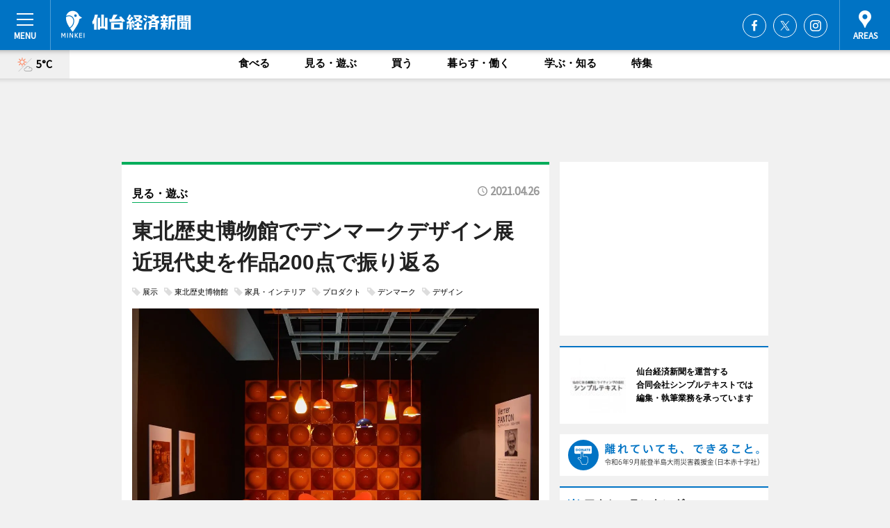

--- FILE ---
content_type: text/html; charset=utf-8
request_url: https://sendai.keizai.biz/headline/3258/
body_size: 80052
content:
<!DOCTYPE HTML>
<html>
<head>
<meta http-equiv="Content-Type" content="text/html; charset=utf-8">
<meta name="viewport" content="width=device-width,initial-scale=1,minimum-scale=1,maximum-scale=1,user-scalable=no">
<title>東北歴史博物館でデンマークデザイン展　近現代史を作品200点で振り返る - 仙台経済新聞</title>

<meta name="keywords" content="仙台,情報,経済,新聞,マーケティング">
<meta name="description" content="デンマークの近代から現代までのデザイン史を作品でたどる特別展「デンマーク・デザイン」が4月23日、東北歴史博物館（多賀城市、TEL 022-368-0106）で始まった。">
<meta property="fb:app_id" content="147839305389635">
<meta property="fb:admins" content="100001334499453">
<meta property="og:site_name" content="仙台経済新聞">
<meta property="og:locale" content="ja_JP">
<meta property="og:type" content="article">
<meta name="twitter:card" content="summary_large_image">
<meta name="twitter:site" content="@minkei">
<meta property="og:title" content="東北歴史博物館でデンマークデザイン展　近現代史を作品200点で振り返る">
<meta name="twitter:title" content="東北歴史博物館でデンマークデザイン展　近現代史を作品200点で振り返る">
<link rel="canonical" href="https://sendai.keizai.biz/headline/3258/">
<meta property="og:url" content="https://sendai.keizai.biz/headline/3258/">
<meta name="twitter:url" content="https://sendai.keizai.biz/headline/3258/">
<meta property="og:description" content="デンマークの近代から現代までのデザイン史を作品でたどる特別展「デンマーク・デザイン」が4月23日、東北歴史博物館（多賀城市、TEL 022-368-0106）で始まった。">
<meta name="twitter:description" content="デンマークの近代から現代までのデザイン史を作品でたどる特別展「デンマーク・デザイン」が4月23日、東北歴史博物館（多賀城市、TEL 022-368-0106）で始まった。">
<meta property="og:image" content="https://images.keizai.biz/sendai_keizai/headline/1619433952_photo.jpg">
<meta name="twitter:image" content="https://images.keizai.biz/sendai_keizai/headline/1619433952_photo.jpg">
<link href="https://images.keizai.biz/favicon.ico" rel="shortcut icon">
<link href="https://ex.keizai.biz/common.8.3.0/css.1.0.6/common.min.css?1768685342" rel="stylesheet" type="text/css">
<link href="https://ex.keizai.biz/common.8.3.0/css.1.0.6/single.min.css?1768685342" rel="stylesheet" type="text/css">
<link href="https://sendai.keizai.biz/css/style.css" rel="stylesheet" type="text/css">
<link href="https://ex.keizai.biz/common.8.3.0/css.1.0.6/all.min.css" rel="stylesheet" type="text/css">
<link href="https://fonts.googleapis.com/css?family=Source+Sans+Pro" rel="stylesheet">
<link href="https://cdn.jsdelivr.net/npm/yakuhanjp@3.0.0/dist/css/yakuhanjp.min.css" rel=”preload” as="stylesheet" type="text/css">
<link href="https://ex.keizai.biz/common.8.3.0/css.1.0.6/print.min.css" media="print" rel="stylesheet" type="text/css">
<script>
var microadCompass = microadCompass || {};
microadCompass.queue = microadCompass.queue || [];
</script>
<script charset="UTF-8" src="//j.microad.net/js/compass.js" onload="new microadCompass.AdInitializer().initialize();" async></script>
<script type="text/javascript">
var PWT={};
var pbjs = pbjs || {};
pbjs.que = pbjs.que || [];
var googletag = googletag || {};
googletag.cmd = googletag.cmd || [];
var gptRan = false;
PWT.jsLoaded = function(){
    if(!location.hostname.match(/proxypy.org|printwhatyoulike.com/)){
        loadGPT();
    }
};
var loadGPT = function(){
    if (!gptRan) {
        gptRan = true;
        var gads = document.createElement('script');
        var useSSL = 'https:' == document.location.protocol;
        gads.src = (useSSL ? 'https:' : 'http:') + '//securepubads.g.doubleclick.net/tag/js/gpt.js';
        gads.async = true;
        var node = document.getElementsByTagName('script')[0];
        node.parentNode.insertBefore(gads, node);
        var pbjsEl = document.createElement("script");
        pbjsEl.type = "text/javascript";
        pbjsEl.src = "https://anymind360.com/js/2131/ats.js";
        var pbjsTargetEl = document.getElementsByTagName("head")[0];
        pbjsTargetEl.insertBefore(pbjsEl, pbjsTargetEl.firstChild);
    }
};
setTimeout(loadGPT, 500);
</script>
<script type="text/javascript">
(function() {
var purl = window.location.href;
var url = '//ads.pubmatic.com/AdServer/js/pwt/157255/3019';
var profileVersionId = '';
if(purl.indexOf('pwtv=')>0){
    var regexp = /pwtv=(.*?)(&|$)/g;
    var matches = regexp.exec(purl);
    if(matches.length >= 2 && matches[1].length > 0){
    profileVersionId = '/'+matches[1];
    }
}
var wtads = document.createElement('script');
wtads.async = true;
wtads.type = 'text/javascript';
wtads.src = url+profileVersionId+'/pwt.js';
var node = document.getElementsByTagName('script')[0];
node.parentNode.insertBefore(wtads, node);
})();
</script>
<script>
window.gamProcessed = false;
window.gamFailSafeTimeout = 5e3;
window.reqGam = function () {
    if (!window.gamProcessed) {
        window.gamProcessed = true;
        googletag.cmd.push(function () {
            googletag.pubads().refresh();
        });
    }
};
setTimeout(function () {
    window.reqGam();
}, window.gamFailSafeTimeout);
var googletag = googletag || {};
googletag.cmd = googletag.cmd || [];
googletag.cmd.push(function(){
let issp = false;
let hbSlots = new Array();
let amznSlots = new Array();
const ua = window.navigator.userAgent.toLowerCase();
if (ua.indexOf('iphone') > 0 || ua.indexOf('ipod') > 0 || ua.indexOf('android') > 0 && ua.indexOf('mobile') > 0) {
    issp = true;
}
if (issp === true) {
    amznSlots.push(googletag.defineSlot('/159334285/sp_sendai_header_1st', [[320, 100], [320, 50]], 'div-gpt-ad-1576055139196-0').addService(googletag.pubads()));
    hbSlots.push(googletag.defineSlot('/159334285/sp_sendai_list_1st', [[336, 280], [300, 250], [320, 100], [320, 50], [200, 200], 'fluid'], 'div-gpt-ad-1580717788210-0').addService(googletag.pubads()));
    hbSlots.push(googletag.defineSlot('/159334285/sp_sendai_inarticle', ['fluid', [300, 250], [336, 280], [320, 180], [1, 1]], 'div-gpt-ad-1576055195029-0').addService(googletag.pubads()));
    hbSlots.push(googletag.defineSlot('/159334285/sp_sendai_footer_1st', ['fluid', [300, 250], [336, 280], [320, 100], [320, 50], [200, 200]], 'div-gpt-ad-1576055033248-0').addService(googletag.pubads()));
    hbSlots.push(googletag.defineSlot('/159334285/sp_sendai_footer_2nd', [[300, 250], 'fluid', [336, 280], [320, 180], [320, 100], [320, 50], [200, 200]], 'div-gpt-ad-1576037774006-0').addService(googletag.pubads()));
    hbSlots.push(googletag.defineSlot('/159334285/sp_sendai_footer_3rd', [[300, 250], [336, 280], [320, 100], [320, 50], [200, 200], 'fluid'], 'div-gpt-ad-1576055085577-0').addService(googletag.pubads()));
    hbSlots.push(googletag.defineSlot('/159334285/sp_sendai_overlay', [320, 50], 'div-gpt-ad-1584427815478-0').addService(googletag.pubads()));
    hbSlots.push(googletag.defineSlot('/159334285/sp_sendai_infeed_1st', ['fluid', [320, 100], [300, 100]], 'div-gpt-ad-1580370696425-0').addService(googletag.pubads()));
    hbSlots.push(googletag.defineSlot('/159334285/sp_sendai_infeed_2st', [[300, 100], 'fluid', [320, 100]], 'div-gpt-ad-1580370846543-0').addService(googletag.pubads()));
    hbSlots.push(googletag.defineSlot('/159334285/sp_sendai_infeed_3rd', [[300, 100], 'fluid', [320, 100]], 'div-gpt-ad-1580370937978-0').addService(googletag.pubads()));
} else {
    amznSlots.push(googletag.defineSlot('/159334285/pc_sendai_header_1st', [[728, 90], [750, 100], [970, 90]], 'div-gpt-ad-1576054393576-0').addService(googletag.pubads()));
    amznSlots.push(googletag.defineSlot('/159334285/pc_sendai_right_1st', ['fluid', [300, 250]], 'div-gpt-ad-1576054711791-0').addService(googletag.pubads()));
    hbSlots.push(googletag.defineSlot('/159334285/pc_sendai_right_2nd', ['fluid', [300, 250], [200, 200]], 'div-gpt-ad-1576054772252-0').addService(googletag.pubads()));
    hbSlots.push(googletag.defineSlot('/159334285/pc_sendai_inarticle', ['fluid', [300, 250], [336, 280]], 'div-gpt-ad-1576054895453-0').addService(googletag.pubads()));
    hbSlots.push(googletag.defineSlot('/159334285/pc_sendai_right_3rd', [[300, 250], 'fluid', [300, 600], [160, 600], [200, 200]], 'div-gpt-ad-1576054833870-0').addService(googletag.pubads()));
    amznSlots.push(googletag.defineSlot('/159334285/pc_sendai_left_1st', ['fluid', [300, 250]], 'div-gpt-ad-1576037145616-0'). addService(googletag.pubads()));
    hbSlots.push(googletag.defineSlot('/159334285/pc_sendai_infeed_1st', ['fluid'], 'div-gpt-ad-1580370696425-0').addService(googletag.pubads()));
    hbSlots.push(googletag.defineSlot('/159334285/pc_sendai_infeed_2st', ['fluid'], 'div-gpt-ad-1580370846543-0').addService(googletag.pubads()));
    hbSlots.push(googletag.defineSlot('/159334285/pc_sendai_infeed_3rd', ['fluid'], 'div-gpt-ad-1580370937978-0').addService(googletag.pubads()));
}

const interstitialSlot = googletag.defineOutOfPageSlot('/159334285/sendai_interstitial', googletag.enums.OutOfPageFormat.INTERSTITIAL);
if (interstitialSlot) amznSlots.push(interstitialSlot.addService(googletag.pubads()));
if (!googletag.pubads().isInitialLoadDisabled()) {
    googletag.pubads().disableInitialLoad();
}
googletag.pubads().enableSingleRequest();
googletag.pubads().collapseEmptyDivs();
googletag.enableServices();
googletag.pubads().refresh(amznSlots);
googletag.pubads().addEventListener('slotRequested', function(event) {
var elemId = event.slot.getSlotElementId();
for (var i = 0; i < hbSlots.length; i++) {
    if (hbSlots[i].getSlotElementId() == elemId) {
        window.gamProcessed = true;
    }
}
});
});
</script>
<script async src="//pagead2.googlesyndication.com/pagead/js/adsbygoogle.js"></script>
<script src="https://cdn.gmossp-sp.jp/ads/receiver.js"></script>
<script async src="https://contributor.google.com/scripts/53ce498761bf2b8e/loader.js"></script><script>(function(){'use strict';var g=function(a){var b=0;return function(){return b<a.length?{done:!1,value:a[b++]}:{done:!0}}},l=this||self,aa=/^[\w+/_-]+[=]{0,2}$/,m=null,p=function(){},q=function(a){var b=typeof a;if("object"==b)if(a){if(a instanceof Array)return"array";if(a instanceof Object)return b;var c=Object.prototype.toString.call(a);if("[object Window]"==c)return"object";if("[object Array]"==c||"number"==typeof a.length&&"undefined"!=typeof a.splice&&"undefined"!=typeof a.propertyIsEnumerable&&!a.propertyIsEnumerable("splice"))return"array";
if("[object Function]"==c||"undefined"!=typeof a.call&&"undefined"!=typeof a.propertyIsEnumerable&&!a.propertyIsEnumerable("call"))return"function"}else return"null";else if("function"==b&&"undefined"==typeof a.call)return"object";return b},r=Date.now||function(){return+new Date},t=function(a,b){function c(){}c.prototype=b.prototype;a.prototype=new c;a.prototype.constructor=a};var ba=function(a,b){Object.defineProperty(l,a,{configurable:!1,get:function(){return b},set:p})};var x=function(a,b){this.b=a===v&&b||"";this.a=w},w={},v={};var ca=function(a,b){a.src=b instanceof x&&b.constructor===x&&b.a===w?b.b:"type_error:TrustedResourceUrl";if(null===m)b:{b=l.document;if((b=b.querySelector&&b.querySelector("script[nonce]"))&&(b=b.nonce||b.getAttribute("nonce"))&&aa.test(b)){m=b;break b}m=""}b=m;b&&a.setAttribute("nonce",b)};var y=function(){return Math.floor(2147483648*Math.random()).toString(36)+Math.abs(Math.floor(2147483648*Math.random())^r()).toString(36)};var z=function(a,b){b=String(b);"application/xhtml+xml"===a.contentType&&(b=b.toLowerCase());return a.createElement(b)},A=function(a){this.a=a||l.document||document};A.prototype.appendChild=function(a,b){a.appendChild(b)};var B=function(a,b,c,d,e,f){try{var k=a.a,h=z(a.a,"SCRIPT");h.async=!0;ca(h,b);k.head.appendChild(h);h.addEventListener("load",function(){e();d&&k.head.removeChild(h)});h.addEventListener("error",function(){0<c?B(a,b,c-1,d,e,f):(d&&k.head.removeChild(h),f())})}catch(n){f()}};var da=l.atob("aHR0cHM6Ly93d3cuZ3N0YXRpYy5jb20vaW1hZ2VzL2ljb25zL21hdGVyaWFsL3N5c3RlbS8xeC93YXJuaW5nX2FtYmVyXzI0ZHAucG5n"),ea=l.atob("WW91IGFyZSBzZWVpbmcgdGhpcyBtZXNzYWdlIGJlY2F1c2UgYWQgb3Igc2NyaXB0IGJsb2NraW5nIHNvZnR3YXJlIGlzIGludGVyZmVyaW5nIHdpdGggdGhpcyBwYWdlLg=="),fa=l.atob("RGlzYWJsZSBhbnkgYWQgb3Igc2NyaXB0IGJsb2NraW5nIHNvZnR3YXJlLCB0aGVuIHJlbG9hZCB0aGlzIHBhZ2Uu"),ha=function(a,b,c){this.b=a;this.f=new A(this.b);this.a=null;this.c=[];this.g=!1;this.i=b;this.h=c},E=function(a){if(a.b.body&&!a.g){var b=
function(){C(a);l.setTimeout(function(){return D(a,3)},50)};B(a.f,a.i,2,!0,function(){l[a.h]||b()},b);a.g=!0}},C=function(a){for(var b=F(1,5),c=0;c<b;c++){var d=G(a);a.b.body.appendChild(d);a.c.push(d)}b=G(a);b.style.bottom="0";b.style.left="0";b.style.position="fixed";b.style.width=F(100,110).toString()+"%";b.style.zIndex=F(2147483544,2147483644).toString();b.style["background-color"]=H(249,259,242,252,219,229);b.style["box-shadow"]="0 0 12px #888";b.style.color=H(0,10,0,10,0,10);b.style.display=
"flex";b.style["justify-content"]="center";b.style["font-family"]="Roboto, Arial";c=G(a);c.style.width=F(80,85).toString()+"%";c.style.maxWidth=F(750,775).toString()+"px";c.style.margin="24px";c.style.display="flex";c.style["align-items"]="flex-start";c.style["justify-content"]="center";d=z(a.f.a,"IMG");d.className=y();d.src=da;d.style.height="24px";d.style.width="24px";d.style["padding-right"]="16px";var e=G(a),f=G(a);f.style["font-weight"]="bold";f.textContent=ea;var k=G(a);k.textContent=fa;I(a,
e,f);I(a,e,k);I(a,c,d);I(a,c,e);I(a,b,c);a.a=b;a.b.body.appendChild(a.a);b=F(1,5);for(c=0;c<b;c++)d=G(a),a.b.body.appendChild(d),a.c.push(d)},I=function(a,b,c){for(var d=F(1,5),e=0;e<d;e++){var f=G(a);b.appendChild(f)}b.appendChild(c);c=F(1,5);for(d=0;d<c;d++)e=G(a),b.appendChild(e)},F=function(a,b){return Math.floor(a+Math.random()*(b-a))},H=function(a,b,c,d,e,f){return"rgb("+F(Math.max(a,0),Math.min(b,255)).toString()+","+F(Math.max(c,0),Math.min(d,255)).toString()+","+F(Math.max(e,0),Math.min(f,
255)).toString()+")"},G=function(a){a=z(a.f.a,"DIV");a.className=y();return a},D=function(a,b){0>=b||null!=a.a&&0!=a.a.offsetHeight&&0!=a.a.offsetWidth||(ia(a),C(a),l.setTimeout(function(){return D(a,b-1)},50))},ia=function(a){var b=a.c;var c="undefined"!=typeof Symbol&&Symbol.iterator&&b[Symbol.iterator];b=c?c.call(b):{next:g(b)};for(c=b.next();!c.done;c=b.next())(c=c.value)&&c.parentNode&&c.parentNode.removeChild(c);a.c=[];(b=a.a)&&b.parentNode&&b.parentNode.removeChild(b);a.a=null};var ka=function(a,b,c,d,e){var f=ja(c),k=function(n){n.appendChild(f);l.setTimeout(function(){f?(0!==f.offsetHeight&&0!==f.offsetWidth?b():a(),f.parentNode&&f.parentNode.removeChild(f)):a()},d)},h=function(n){document.body?k(document.body):0<n?l.setTimeout(function(){h(n-1)},e):b()};h(3)},ja=function(a){var b=document.createElement("div");b.className=a;b.style.width="1px";b.style.height="1px";b.style.position="absolute";b.style.left="-10000px";b.style.top="-10000px";b.style.zIndex="-10000";return b};var J={},K=null;var L=function(){},M="function"==typeof Uint8Array,N=function(a,b){a.b=null;b||(b=[]);a.j=void 0;a.f=-1;a.a=b;a:{if(b=a.a.length){--b;var c=a.a[b];if(!(null===c||"object"!=typeof c||"array"==q(c)||M&&c instanceof Uint8Array)){a.g=b-a.f;a.c=c;break a}}a.g=Number.MAX_VALUE}a.i={}},O=[],P=function(a,b){if(b<a.g){b+=a.f;var c=a.a[b];return c===O?a.a[b]=[]:c}if(a.c)return c=a.c[b],c===O?a.c[b]=[]:c},Q=function(a,b,c){if(b<a.g)a.a[b+a.f]=c;else{var d=a.g+a.f;a.a[d]||(a.c=a.a[d]={});a.c[b]=c}return a},S=
function(a,b){var c=R;a.b||(a.b={});if(!a.b[b]){var d=P(a,b);d&&(a.b[b]=new c(d))}return a.b[b]};
L.prototype.h=M?function(){var a=Uint8Array.prototype.toJSON;Uint8Array.prototype.toJSON=function(){var b;void 0===b&&(b=0);if(!K){K={};for(var c="ABCDEFGHIJKLMNOPQRSTUVWXYZabcdefghijklmnopqrstuvwxyz0123456789".split(""),d=["+/=","+/","-_=","-_.","-_"],e=0;5>e;e++){var f=c.concat(d[e].split(""));J[e]=f;for(var k=0;k<f.length;k++){var h=f[k];void 0===K[h]&&(K[h]=k)}}}b=J[b];c=[];for(d=0;d<this.length;d+=3){var n=this[d],u=(e=d+1<this.length)?this[d+1]:0;h=(f=d+2<this.length)?this[d+2]:0;k=n>>2;n=(n&
3)<<4|u>>4;u=(u&15)<<2|h>>6;h&=63;f||(h=64,e||(u=64));c.push(b[k],b[n],b[u]||"",b[h]||"")}return c.join("")};try{return JSON.stringify(this.a&&this.a,T)}finally{Uint8Array.prototype.toJSON=a}}:function(){return JSON.stringify(this.a&&this.a,T)};var T=function(a,b){return"number"!=typeof b||!isNaN(b)&&Infinity!==b&&-Infinity!==b?b:String(b)};L.prototype.toString=function(){return this.a.toString()};var R=function(a){N(this,a)};t(R,L);var U=function(a){N(this,a)};t(U,L);var la=function(a,b){this.c=new A(a);var c=S(b,5);c=new x(v,P(c,4)||"");this.b=new ha(a,c,P(b,4));this.a=b},ma=function(a,b,c,d){b=new R(b?JSON.parse(b):null);b=new x(v,P(b,4)||"");B(a.c,b,3,!1,c,function(){ka(function(){E(a.b);d(!1)},function(){d(!0)},P(a.a,2),P(a.a,3),P(a.a,1))})};var na=function(a,b){V(a,"internal_api_load_with_sb",function(c,d,e){ma(b,c,d,e)});V(a,"internal_api_sb",function(){E(b.b)})},V=function(a,b,c){a=l.btoa(a+b);ba(a,c)},W=function(a,b,c){for(var d=[],e=2;e<arguments.length;++e)d[e-2]=arguments[e];e=l.btoa(a+b);e=l[e];if("function"==q(e))e.apply(null,d);else throw Error("API not exported.");};var X=function(a){N(this,a)};t(X,L);var Y=function(a){var b=this.h=l.document;var c=new U;var d=P(a,3);c=Q(c,1,d);d=P(a,12);c=Q(c,2,d);d=P(a,5);c=Q(c,3,d);d=P(a,10);c=Q(c,4,d);d=S(a,11);c.b||(c.b={});var e=d?d.a:d;c.b[5]=d;c=Q(c,5,e);this.g=new la(b,c);this.a=P(a,1);this.f=S(a,2);this.c=!1;this.b=a};Y.prototype.start=function(){try{oa(),na(this.a,this.g),l.googlefc=l.googlefc||{},"callbackQueue"in l.googlefc||(l.googlefc.callbackQueue=[]),pa(this)}catch(a){W(this.a,"internal_api_sb")}};
var oa=function(){var a=function(){if(!l.frames.googlefcPresent)if(document.body){var b=document.createElement("iframe");b.style.display="none";b.style.width="0px";b.style.height="0px";b.style.border="none";b.style.zIndex="-1000";b.style.left="-1000px";b.style.top="-1000px";b.name="googlefcPresent";document.body.appendChild(b)}else l.setTimeout(a,5)};a()},pa=function(a){var b=r();W(a.a,"internal_api_load_with_sb",a.f.h(),function(){var c;var d=a.a,e=l[l.btoa(d+"cached_js")];if(e){e=l.atob(e);e=parseInt(e,
10);d=l.btoa(d+"cached_js").split(".");var f=l;d[0]in f||"undefined"==typeof f.execScript||f.execScript("var "+d[0]);for(;d.length&&(c=d.shift());)d.length?f[c]&&f[c]!==Object.prototype[c]?f=f[c]:f=f[c]={}:f[c]=null;c=Math.abs(b-e);c=1728E5>c?0:c}else c=-1;0!=c&&(W(a.a,"internal_api_sb"),Z(a,P(a.b,9)))},function(c){c?Z(a,P(a.b,7)):Z(a,P(a.b,8))})},Z=function(a,b){a.c||(a.c=!0,a=new l.XMLHttpRequest,a.open("GET",b,!0),a.send())};(function(a,b){l[a]=function(c){for(var d=[],e=0;e<arguments.length;++e)d[e-0]=arguments[e];l[a]=p;b.apply(null,d)}})("__475an521in8a__",function(a){"function"==typeof l.atob&&(a=l.atob(a),a=new X(a?JSON.parse(a):null),(new Y(a)).start())});}).call(this);
window.__475an521in8a__("[base64]/[base64]/[base64]");</script>
<script type="text/javascript">
window._taboola = window._taboola || [];
_taboola.push({article:'auto'});
! function(e, f, u, i) {
if (!document.getElementById(i)) {
e.async = 1;
e.src = u;
e.id = i;
f.parentNode.insertBefore(e, f);
}
}(document.createElement('script'),
document.getElementsByTagName('script')[0],
'//cdn.taboola.com/libtrc/minkeijapan-network/loader.js',
'tb_loader_script');
if (window.performance && typeof window.performance.mark == 'function')
{window.performance.mark('tbl_ic');}
</script>
</head>
<body>

<div id="wrap">
<div id="header">
<div class="inner">
<div id="menuBtn"><span></span></div>
<h1 class="logo"><a href="https://sendai.keizai.biz/">仙台経済新聞</a></h1>
<div id="areasBtn"><span></span></div>
<ul class="sns">
<li class="fb"><a href="https://www.facebook.com/senkei.biz" target="_blank">Facebook</a></li><li class="tw"><a href="https://twitter.com/senkei" target="_blank">Twitter</a></li><li class="itg"><a href="https://www.instagram.com/sendaikeizai" target="_blank">Instagram</a></li></ul>
</div>
</div>
<div id="gNavi">
<div id="weather"><a href="https://sendai.keizai.biz/weather/"><img src="https://images.keizai.biz/img/weather/111.svg" alt=""><span>5°C</span></a></div>
<div class="link">
<ul>
<li><a href="https://sendai.keizai.biz/gourmet/archives/1/">食べる</a></li>
<li><a href="https://sendai.keizai.biz/play/archives/1/">見る・遊ぶ</a></li>
<li><a href="https://sendai.keizai.biz/shopping/archives/1/">買う</a></li>
<li><a href="https://sendai.keizai.biz/life/archives/1/">暮らす・働く</a></li>
<li><a href="https://sendai.keizai.biz/study/archives/1/">学ぶ・知る</a></li>
<li><a href="https://sendai.keizai.biz/special/archives/1/">特集</a></li>
</ul>
</div>
</div>
<div id="topBnr">
<script>
const spw = 430;
const hbnr = document.createElement('div');
const cbnr = document.createElement('div');
if (screen.width <= spw) {
    hbnr.classList.add("bnrW320");
    cbnr.setAttribute('id', 'div-gpt-ad-1576055139196-0');
} else {
    hbnr.classList.add("bnrWPC");
    cbnr.setAttribute('id', 'div-gpt-ad-1576054393576-0');
}
hbnr.appendChild(cbnr);
document.currentScript.parentNode.appendChild(hbnr);
if (screen.width <= spw) {
    googletag.cmd.push(function() { googletag.display('div-gpt-ad-1576055139196-0'); });
} else {
    googletag.cmd.push(function() { googletag.display('div-gpt-ad-1576054393576-0'); });
}
</script>
</div>

<div id="container">
<div class="contents" id="topBox">
<div class="box play">
<div class="ttl">
<span class="play"><a href="https://sendai.keizai.biz/play/archives/1/">見る・遊ぶ</a></span>
<time>2021.04.26</time>
<h1>東北歴史博物館でデンマークデザイン展　近現代史を作品200点で振り返る</h1>
</div>
<ul class="tagList">
<li><a href="https://sendai.keizai.biz/tag.php?name=展示&amp;from=1">展示</a></li>
<li><a href="https://sendai.keizai.biz/tag.php?name=東北歴史博物館&amp;from=1">東北歴史博物館</a></li>
<li><a href="https://sendai.keizai.biz/tag.php?name=家具・インテリア&amp;from=1">家具・インテリア</a></li>
<li><a href="https://sendai.keizai.biz/tag.php?name=プロダクト&amp;from=1">プロダクト</a></li>
<li><a href="https://sendai.keizai.biz/tag.php?name=デンマーク&amp;from=1">デンマーク</a></li>
<li><a href="https://sendai.keizai.biz/tag.php?name=デザイン&amp;from=1">デザイン</a></li>
</ul>
<div class="main">
<div id="mainImage">
<img src="https://images.keizai.biz/sendai_keizai/headline/1619433952_photo.jpg" alt="ヴェアナ・パントンの椅子「ハートコーンチェア」や「パントンチェア」、ペンダントランプ「フラワーポット」の展示コーナー">
</div>
<h2>ヴェアナ・パントンの椅子「ハートコーンチェア」や「パントンチェア」、ペンダントランプ「フラワーポット」の展示コーナー</h2>
</div>
<div class="gallery">
<ul>
<li>
<a href="https://sendai.keizai.biz/photoflash/5280/"><img src="https://images.keizai.biz/sendai_keizai/photonews/1619433820.jpg" alt=""></a>
</li>
<li>
<a href="https://sendai.keizai.biz/photoflash/5279/"><img src="https://images.keizai.biz/sendai_keizai/photonews/1619433724.jpg" alt=""></a>
</li>
<li>
<a href="https://sendai.keizai.biz/photoflash/5278/"><img src="https://images.keizai.biz/sendai_keizai/photonews/1619433704.jpg" alt=""></a>
</li>
<li>
<a href="https://sendai.keizai.biz/photoflash/5277/"><img src="https://images.keizai.biz/sendai_keizai/photonews/1619433469.jpg" alt=""></a>
</li>
<li>
<a href="https://sendai.keizai.biz/photoflash/5276/"><img src="https://images.keizai.biz/sendai_keizai/photonews/1619433404.jpg" alt=""></a>
</li>
<li>
<a href="https://sendai.keizai.biz/photoflash/5275/"><img src="https://images.keizai.biz/sendai_keizai/photonews/1619433365.jpg" alt=""></a>
</li>
</ul>
</div>
<script>var _puri = "https://sendai.keizai.biz/headline/3258/";</script>
<div class="snsArea">
<ul>
<li class="fb"><a href="https://www.facebook.com/share.php?u=https://sendai.keizai.biz/headline/3258/" class="popup" target="_blank"></a><span id="fb_count"><p id="fb_count_num">40</p></span></li>
<li class="tw"><a href="https://twitter.com/intent/tweet?url=https://sendai.keizai.biz/headline/3258/&text=東北歴史博物館でデンマークデザイン展　近現代史を作品200点で振り返る" class="popup" target="_blank"></a></li>
<li class="line"><a href="https://line.me/R/msg/text/?%E6%9D%B1%E5%8C%97%E6%AD%B4%E5%8F%B2%E5%8D%9A%E7%89%A9%E9%A4%A8%E3%81%A7%E3%83%87%E3%83%B3%E3%83%9E%E3%83%BC%E3%82%AF%E3%83%87%E3%82%B6%E3%82%A4%E3%83%B3%E5%B1%95%E3%80%80%E8%BF%91%E7%8F%BE%E4%BB%A3%E5%8F%B2%E3%82%92%E4%BD%9C%E5%93%81200%E7%82%B9%E3%81%A7%E6%8C%AF%E3%82%8A%E8%BF%94%E3%82%8B%0d%0ahttps%3A%2F%2Fsendai.keizai.biz%2Fheadline%2F3258%2F" class="popup" target="_blank"></a></li>
<li class="htn"><a href="http://b.hatena.ne.jp/entry/https://sendai.keizai.biz/headline/3258/" target="_blank"></a><span id="htn_count">&nbsp;</span></li>
</ul>
</div>
<div class="txt">
<div class="img">
<p>　デンマークの近代から現代までのデザイン史を作品でたどる特別展「デンマーク・デザイン」が4月23日、東北歴史博物館（多賀城市、TEL <a href="tel:0223680106">022-368-0106</a>）で始まった。</p>
<p><a href="https://sendai.keizai.biz/photoflash/5275/" class="photo">座り心地を体験できる「Try these chairs！」コーナー</a></p>
<div class="bnr">
<script>
const _bnr = document.createElement('div');
if (screen.width <= spw) {
  _bnr.setAttribute('id', 'div-gpt-ad-1576055195029-0');
} else {
  _bnr.setAttribute('id', 'div-gpt-ad-1576054895453-0');
}
document.currentScript.parentNode.appendChild(_bnr);
if (screen.width <= spw) {
  googletag.cmd.push(function() { googletag.display('div-gpt-ad-1576055195029-0'); });
} else {
  googletag.cmd.push(function() { googletag.display('div-gpt-ad-1576054895453-0'); });
}
</script>
<span>［広告］</span></div>
<p>　デンマーク近代デザインの黄金期とされるミッドセンチュリーを中心に現代に至るまでのデザインの歴史をたどるとともに、世界中で世代を超えて愛され続けるデンマークデザインの魅力をさまざまな角度から紹介する。デンマークデザインの神髄とそれを生み出す独自の土壌、文化や社会にも着目。デンマーク・デザイン博物館の協力とアドバイスを受けて構成した。</p>
<p>　会場内は4章で展開。現在も生産されるロイヤルコペンハーゲンの最初期シリーズをはじめ、デンマークが誇る陶磁器ブランドの作品を紹介する第1章「国際的評価を得た最初のデンマーク・デザイン」、デンマーク近代デザインの幕開けを飾った椅子や照明器具などのデザインを紹介する第2章「古典主義から機能主義へ」、椅子やテーブルなどの家具をはじめ、デンマークデザインの巨匠らが手掛けた作品を紹介する第3章「オーガニック・モダニズム：デンマーク・デザインの国際化」、現代のデンマーク・デザインを紹介する第4章「ポストモダニズムと現代のデンマーク・デザイン」。</p>
<p>　ロイヤルコペンハーゲンの陶磁器「ブルーフルテッド」、ヴェアナ・パントンの椅子「ハートコーンチェア」、アルネ・ヤコブセンの肘掛け椅子「エッグチェア」、フィン・ユールのソファモデル137「ジャパンソファ」、ヤコブ・イェンセンのレコードプレーヤー「ベオグラム4000」、ポール・ヘニングセンのペンダントランプ「PH アーティチョーク」、キビースィの自転車「PEK」など、デンマークデザインを代表する家具や照明、陶磁器、玩具など、約200点の作品を展示する。</p>
<p>　同展担当者は「一番の見どころは第3章。デンマークデザインの黄金期に活躍したデザイナーの代表的な作品はもちろん、暮らしの中でどのように使われているかをリビングルームやダイニングルームという形で再現している。デンマークデザインの家具は、古いものや新しいものをどう組み合わせてもなじみ、調和が取れるのが特徴」と話す。「デンマークの人たちは家でヒュッゲな（居心地のいい）空間を作って、暮らしを豊かにしている。今回の展示では照明をたくさん使い、実際の空間を再現しているので、デンマークの人たちがどんなふうに快適に過ごしているかを見て楽しんでいただければ」と呼び掛ける。</p>
<p>　開館時間は9時30分～17時（発券は16時30分まで）。月曜休館（5月3日は開館し、6日休館）。観覧料は、一般＝1,200円、65歳以上＝1,100円、小中高生＝600円。6月27日まで。</p>
</div>
</div>
<ul class="btnList article">
<li class="send"><a href="https://sendai.keizai.biz/mapnews/3258/">地図を見る</a></li>
</ul>
</div>
<div class="box">
<ul class="thumb related">
<li>
<a href="https://sendai.keizai.biz/photoflash/5276/">
<div class="img"><img src="https://images.keizai.biz/sendai_keizai/photonews/1619433404.jpg" alt=""></div>
<div class="relbox">
<h3>ロイヤルコペンハーゲンの最初期シリーズ「ブルーフルテッド」</h3>
<small>関連画像</small>
</div>
</a>
</li>
<li>
<a href="https://sendai.keizai.biz/photoflash/5277/">
<div class="img"><img src="https://images.keizai.biz/sendai_keizai/photonews/1619433469.jpg" alt=""></div>
<div class="relbox">
<h3>アルネ・ヤコブセンの肘掛け椅子「エッグチェア」など</h3>
<small>関連画像</small>
</div>
</a>
</li>
</ul>
<ul class="thumb related nb">
<li>
<a href="https://sendai.keizai.biz/photoflash/5278/">
<div class="img"><img src="https://images.keizai.biz/sendai_keizai/photonews/1619433704.jpg" alt=""></div>
<div class="relbox">
<h3>暮らしの中でどのように使われているか再現した第3章の展示</h3>
<small>関連画像</small>
</div>
</a>
</li>
<li>
<a href="https://sendai.keizai.biz/photoflash/5279/">
<div class="img"><img src="https://images.keizai.biz/sendai_keizai/photonews/1619433724.jpg" alt=""></div>
<div class="relbox">
<h3>キビースィの自転車「PEK」</h3>
<small>関連画像</small>
</div>
</a>
</li>
</ul>
<ul class="thumb related nb">
<li>
<a href="https://sendai.keizai.biz/photoflash/5280/">
<div class="img"><img src="https://images.keizai.biz/sendai_keizai/photonews/1619433820.jpg" alt=""></div>
<div class="relbox">
<h3>物販コーナー</h3>
<small>関連画像</small>
</div>
</a>
</li>
<li class="link"><div class="sdbox"><a href="https://www.thm.pref.miyagi.jp/" target="_blank" class="win">東北歴史博物館</a></div></li>
</ul>
<ul class="snsList">
<li>
<a href="https://twitter.com/share" class="twitter-share-button popup" data-url="https://sendai.keizai.biz/headline/3258/" data-text="東北歴史博物館でデンマークデザイン展　近現代史を作品200点で振り返る" data-lang="ja"></a><script>!function(d,s,id){var js,fjs=d.getElementsByTagName(s)[0],p='https';if(!d.getElementById(id)){js=d.createElement(s);js.id=id;js.src=p+'://platform.twitter.com/widgets.js';fjs.parentNode.insertBefore(js,fjs);}}(document, 'script', 'twitter-wjs');</script>
</li>
<li>
<div id="fb-root"></div>
<script async defer crossorigin="anonymous" src="https://connect.facebook.net/ja_JP/sdk.js#xfbml=1&version=v9.0&appId=147839305389635&autoLogAppEvents=1" nonce="mlP5kZZA"></script>
<div class="fb-share-button" data-href="https://sendai.keizai.biz/headline/3258/" data-layout="button_count" data-size="small"><a target="_blank" href="https://www.facebook.com/sharer/sharer.php?u=https%3A%2F%2Fsendai.keizai.biz%2Fheadline%2F3258%2F&amp;src=sdkpreparse" class="fb-xfbml-parse-ignore">シェア</a></div>
</li>
<li>
<div class="line-it-button" data-lang="ja" data-type="share-a" data-url="https://sendai.keizai.biz/headline/3258/" style="display: none;"></div>
<script src="https://d.line-scdn.net/r/web/social-plugin/js/thirdparty/loader.min.js" async="async" defer="defer"></script>
</li>
<li>
<a href="http://b.hatena.ne.jp/entry/" class="hatena-bookmark-button" data-hatena-bookmark-layout="basic-label-counter" data-hatena-bookmark-lang="ja" data-hatena-bookmark-height="20" title="はてなブックマークに追加"><img src="https://b.st-hatena.com/images/entry-button/button-only@2x.png" alt="はてなブックマークに追加" width="20" height="20" style="border: none;" /></a><script type="text/javascript" src="https://b.st-hatena.com/js/bookmark_button.js" charset="utf-8" async="async"></script>
</li>
</ul>
<div class="pager">
<ul>
<li class="prev"><a href="https://sendai.keizai.biz/headline/3257/"><span>前の記事</span></a></li><li class="next"><a href="https://sendai.keizai.biz/headline/3259/"><span>次の記事</span></a></li></ul>
</div>
</div>
</div>
<div class="box" style="text-align: center;">
<div id="middleBnr" class="box bnr">
<script>
if (screen.width <= spw) {
    const _cMiddleBnr = document.createElement('div');
    _cMiddleBnr.setAttribute('id', 'div-gpt-ad-1580717788210-0');
    document.currentScript.parentNode.appendChild(_cMiddleBnr);
    googletag.cmd.push(function() { googletag.display('div-gpt-ad-1580717788210-0'); });
}
</script>

</div>
</div>
<div id="info">
<div id="category">

<div class="box latestnews">
<div class="ttl"><h2>最新ニュース</h2></div>
<div class="thumbA">
<a href="https://sendai.keizai.biz/headline/4337/">
<div class="img">
<img src="https://images.keizai.biz/sendai_keizai/headline/1768485692_photo.jpg" alt="">
</div>
<span>食べる</span>
<h3>東北産食材使った商品、ローソンで販売　宮城の牛・鶏・豚使う3種丼など</h3>
<p>宮城をはじめ東北のご当地食材を使った商品の販売が1月13日、東北6県のローソン1176店舗で始まった。</p>
</a>
</div>
<ul class="thumbC">
<li>
<a href="https://sendai.keizai.biz/headline/4336/">
<div class="img">
<img src="https://images.keizai.biz/sendai_keizai/thumbnail/1768399631_mini.jpg" alt="">
</div>
<div class="block">
<span>見る・遊ぶ</span><h3>仙台駅前でアニメ「ブルーロック」展　原画や場面カット、等身大立像展示</h3>
</div>
</a>
</li>
<li>
<a href="https://sendai.keizai.biz/headline/4335/">
<div class="img">
<img src="https://images.keizai.biz/sendai_keizai/thumbnail/1768310131_mini.jpg" alt="">
</div>
<div class="block">
<span>見る・遊ぶ</span><h3>仙台パルコでロバート秋山竜次さん「クリエイターズ・ファイル」10周年展覧会</h3>
</div>
</a>
</li>
<li>
<a href="https://sendai.keizai.biz/headline/4334/">
<div class="img">
<img src="https://images.keizai.biz/sendai_keizai/thumbnail/1768054391_mini.jpg" alt="">
</div>
<div class="block">
<span>見る・遊ぶ</span><h3>「ARABAKI」出演者第2弾発表　SHISHAMO、ゴスペラーズ、ハンバートら20組</h3>
</div>
</a>
</li>
<li>
<a href="https://sendai.keizai.biz/headline/4333/">
<div class="img">
<img src="https://images.keizai.biz/sendai_keizai/thumbnail/1767967135_mini.jpg" alt="">
</div>
<div class="block">
<span>買う</span><h3>宮城観光PRキャラ「むすび丸」×「ぼのぼの」コラボ商品販売　作品の周年機に</h3>
</div>
</a>
</li>
<li>
<a href="https://sendai.keizai.biz/headline/4332/">
<div class="img">
<img src="https://images.keizai.biz/sendai_keizai/thumbnail/1767879121_mini.jpg" alt="">
</div>
<div class="block">
<span>見る・遊ぶ</span><h3>仙台駅東口で写真家・吉田瑛摩さん個展　自ら調教した馬の美しさ捉えた17点</h3>
</div>
</a>
</li>
<li id="_ads">
<div id='div-gpt-ad-1580370696425-0'>
<script>
googletag.cmd.push(function() { googletag.display('div-gpt-ad-1580370696425-0'); });
</script>
</div>
</li>

</ul>
<div class="more"><a href="https://sendai.keizai.biz/headline/archives/1/"><span>もっと見る</span></a></div>
</div>
<div class="box">
<div id="taboola-below-article-thumbnails"></div>
<script type="text/javascript">
window._taboola = window._taboola || [];
_taboola.push({
mode: 'thumbnails-a',
container: 'taboola-below-article-thumbnails',
placement: 'Below Article Thumbnails',
target_type: 'mix'
});
</script>
</div>
<div class="box gourmet">
<div class="ttl"><h2>食べる</h2></div>
<div class="thumbA">
<a href="https://sendai.keizai.biz/headline/4337/">
<div class="img"><img class="lazy" src="https://images.keizai.biz/img/extras/noimage.png" data-src="https://images.keizai.biz/sendai_keizai/headline/1768485692_photo.jpg" alt=""></div>
<span>食べる</span>
<h3>東北産食材使った商品、ローソンで販売　宮城の牛・鶏・豚使う3種丼など</h3>
<p>宮城をはじめ東北のご当地食材を使った商品の販売が1月13日、東北6県のローソン1176店舗で始まった。</p>
</a>
</div>
<ul class="thumbC">
<li>
<a href="https://sendai.keizai.biz/headline/4331/">
<div class="img"><img class="lazy" src="https://images.keizai.biz/img/extras/noimage.png" data-src="https://images.keizai.biz/sendai_keizai/headline/1767795600.jpg" alt=""></div>
<div class="block">
<span>食べる</span>
<h3>藤崎一番町館でビアホール営業　120分食べ飲み放題、選べる東北鍋コースも</h3>
</div>
</a>
</li>
<li>
<a href="https://sendai.keizai.biz/headline/4329/">
<div class="img"><img class="lazy" src="https://images.keizai.biz/img/extras/noimage.png" data-src="https://images.keizai.biz/sendai_keizai/headline/1767622390.jpg" alt=""></div>
<div class="block">
<span>食べる</span>
<h3>ニシキヤキッチンが受験生応援「とんとん拍子カレー」販売　豚バラ肉ごろり</h3>
</div>
</a>
</li>
<li>
<a href="https://sendai.keizai.biz/headline/4328/">
<div class="img"><img class="lazy" src="https://images.keizai.biz/img/extras/noimage.png" data-src="https://images.keizai.biz/sendai_keizai/headline/1767451914.jpg" alt=""></div>
<div class="block">
<span>食べる</span>
<h3>クラフトビールバー「アンバーロンド」移転　ブリトーを新たな看板メニューに</h3>
</div>
</a>
</li>
<li id="_ads15">
<div id='div-gpt-ad-1580370846543-0'>
<script>
googletag.cmd.push(function() { googletag.display('div-gpt-ad-1580370846543-0'); });
</script>
</div>
</li>

</ul>
<div class="more"><a href="https://sendai.keizai.biz/gourmet/archives/1/"><span>もっと見る</span></a></div>
</div>
<script>
if (screen.width <= spw) {
    const _bnr = document.createElement('div');
    const _cbnr = document.createElement('div');
    _bnr.classList.add('box', 'oauth', 'sp');
    _cbnr.setAttribute('id', 'div-gpt-ad-1580370696425-0');
    _bnr.appendChild(_cbnr);
    document.currentScript.parentNode.appendChild(_bnr);
    googletag.cmd.push(function() { googletag.display('div-gpt-ad-1580370696425-0'); });
}
</script>
<div class="box play">
<div class="ttl"><h2>見る・遊ぶ</h2></div>
<div class="thumbA">
<a href="https://sendai.keizai.biz/headline/4336/">
<div class="img"><img class="lazy" src="https://images.keizai.biz/img/extras/noimage.png" data-src="https://images.keizai.biz/sendai_keizai/headline/1768399631_photo.jpg" alt=""></div>
<span>見る・遊ぶ</span>
<h3>仙台駅前でアニメ「ブルーロック」展　原画や場面カット、等身大立像展示</h3>
<p>展覧会「『ブルーロック展 EGOIST EXHIBITION the animation』－ExtraTime－」が1月11日、仙台駅前の商業施設「イービーンズ」（仙台市青葉区中央4）9階・杜（もり）のイベントホールで始まった。</p>
</a>
</div>
<ul class="thumbC">
<li>
<a href="https://sendai.keizai.biz/headline/4335/">
<div class="img"><img class="lazy" src="https://images.keizai.biz/img/extras/noimage.png" data-src="https://images.keizai.biz/sendai_keizai/headline/1768310131.jpg" alt=""></div>
<div class="block">
<span>見る・遊ぶ</span>
<h3>仙台パルコでロバート秋山竜次さん「クリエイターズ・ファイル」10周年展覧会</h3>
</div>
</a>
</li>
<li>
<a href="https://sendai.keizai.biz/headline/4334/">
<div class="img"><img class="lazy" src="https://images.keizai.biz/img/extras/noimage.png" data-src="https://images.keizai.biz/sendai_keizai/headline/1768054391.jpg" alt=""></div>
<div class="block">
<span>見る・遊ぶ</span>
<h3>「ARABAKI」出演者第2弾発表　SHISHAMO、ゴスペラーズ、ハンバートら20組</h3>
</div>
</a>
</li>
<li>
<a href="https://sendai.keizai.biz/headline/4332/">
<div class="img"><img class="lazy" src="https://images.keizai.biz/img/extras/noimage.png" data-src="https://images.keizai.biz/sendai_keizai/headline/1767879121.jpg" alt=""></div>
<div class="block">
<span>見る・遊ぶ</span>
<h3>仙台駅東口で写真家・吉田瑛摩さん個展　自ら調教した馬の美しさ捉えた17点</h3>
</div>
</a>
</li>
<li id="_ads25">
<div id='div-gpt-ad-1580370937978-0'>
<script>
googletag.cmd.push(function() { googletag.display('div-gpt-ad-1580370937978-0'); });
</script>
</div>
</li>

</ul>
<div class="more"><a href="https://sendai.keizai.biz/play/archives/1/"><span>もっと見る</span></a></div>
</div>
<script>
if (screen.width <= spw) {
    const _bnr = document.createElement('div');
    const _cbnr = document.createElement('div');
    _bnr.classList.add('rb', 'sp');
    _cbnr.setAttribute('id', 'div-gpt-ad-1576037774006-0');
    _bnr.appendChild(_cbnr);
    document.currentScript.parentNode.appendChild(_bnr);
    googletag.cmd.push(function() { googletag.display('div-gpt-ad-1576037774006-0'); });
}
</script>
<div class="box shopping">
<div class="ttl"><h2>買う</h2></div>
<div class="thumbA">
<a href="https://sendai.keizai.biz/headline/4333/">
<div class="img"><img class="lazy" src="https://images.keizai.biz/img/extras/noimage.png" data-src="https://images.keizai.biz/sendai_keizai/headline/1767967135_photo.jpg" alt=""></div>
<span>買う</span>
<h3>宮城観光PRキャラ「むすび丸」×「ぼのぼの」コラボ商品販売　作品の周年機に</h3>
<p>宮城県観光連盟が1月5日、仙台在住の漫画家・いがらしみきおさんの人気作品「ぼのぼの」と仙台・宮城観光PRキャラクター「むすび丸」のコラボ商品の販売を始めた。</p>
</a>
</div>
<ul class="thumbC">
<li>
<a href="https://sendai.keizai.biz/headline/4330/">
<div class="img"><img class="lazy" src="https://images.keizai.biz/img/extras/noimage.png" data-src="https://images.keizai.biz/sendai_keizai/headline/1767710424.jpg" alt=""></div>
<div class="block">
<span>買う</span>
<h3>仙台の文具店が万年筆インク「幸運の青いだるまさん」　正月の縁起物イメージ</h3>
</div>
</a>
</li>
<li>
<a href="https://sendai.keizai.biz/headline/4326/">
<div class="img"><img class="lazy" src="https://images.keizai.biz/img/extras/noimage.png" data-src="https://images.keizai.biz/sendai_keizai/headline/1766759576.jpg" alt=""></div>
<div class="block">
<span>買う</span>
<h3>新春恒例「仙台初売り」　商店街でおもてなし、フェラーリや各種体験の福袋も</h3>
</div>
</a>
</li>
<li>
<a href="https://sendai.keizai.biz/headline/4320/">
<div class="img"><img class="lazy" src="https://images.keizai.biz/img/extras/noimage.png" data-src="https://images.keizai.biz/sendai_keizai/headline/1766069226.jpg" alt=""></div>
<div class="block">
<span>買う</span>
<h3>8月閉店「パスタハウス トライアングル」の人気メニューがレトルト商品化</h3>
</div>
</a>
</li>
<li>
<a href="https://sendai.keizai.biz/headline/4312/">
<div class="img"><img class="lazy" src="https://images.keizai.biz/img/extras/noimage.png" data-src="https://images.keizai.biz/sendai_keizai/headline/1765199487.jpg" alt=""></div>
<div class="block">
<span>買う</span>
<h3>錦町公園で「仙台クリスマスマーケット」　ページェントに合わせ40店が出店</h3>
</div>
</a>
</li>

</ul>
<div class="more"><a href="https://sendai.keizai.biz/shopping/archives/1/"><span>もっと見る</span></a></div>
</div>
<script>
if (screen.width <= spw) {
    const _bnr = document.createElement('div');
    const _cbnr = document.createElement('div');
    _bnr.classList.add('rb', 'sp', 'thd');
    _cbnr.setAttribute('id', 'div-gpt-ad-1576055085577-0');
    _bnr.appendChild(_cbnr);
    document.currentScript.parentNode.appendChild(_bnr);
    googletag.cmd.push(function() { googletag.display('div-gpt-ad-1576055085577-0'); });
}
</script>
<div class="box study hdSP">
<div class="ttl"><h2>学ぶ・知る</h2></div>
<div class="thumbA">
<a href="https://sendai.keizai.biz/headline/4321/">
<div class="img"><img class="lazy" src="https://images.keizai.biz/img/extras/noimage.png" data-src="https://images.keizai.biz/sendai_keizai/headline/1766149430_photo.jpg" alt=""></div>
<span>学ぶ・知る</span>
<h3>「ハイウェイめし甲子園」宮城代表に長者原SAの「長者めし」　3種の丼を一度に</h3>
<p>NEXCO東日本（東京都千代田区）とネクスコ東日本エリアトラクト（東京都港区）が主催するグルメコンテスト「ハイウェイめし甲子園」の宮城代表が12月18日に発表され、長者原サービスエリア（上り）の「長者めし」が選ばれた。</p>
</a>
</div>
<ul class="thumbC">
<li>
<a href="https://sendai.keizai.biz/headline/4317/">
<div class="img"><img class="lazy" src="https://images.keizai.biz/img/extras/noimage.png" data-src="https://images.keizai.biz/sendai_keizai/headline/1765800274.jpg" alt=""></div>
<div class="block">
<span>学ぶ・知る</span>
<h3>せんだいメディアテークに県内文化施設のコンテンツ集結　体験型企画も</h3>
</div>
</a>
</li>
<li>
<a href="https://sendai.keizai.biz/headline/4316/">
<div class="img"><img class="lazy" src="https://images.keizai.biz/img/extras/noimage.png" data-src="https://images.keizai.biz/sendai_keizai/headline/1765547388.jpg" alt=""></div>
<div class="block">
<span>学ぶ・知る</span>
<h3>仙経年間PV1位は「道の駅」イベント　ARABAKI、ラーメンフェスタが続く</h3>
</div>
</a>
</li>
<li>
<a href="https://sendai.keizai.biz/headline/4304/">
<div class="img"><img class="lazy" src="https://images.keizai.biz/img/extras/noimage.png" data-src="https://images.keizai.biz/sendai_keizai/headline/1763789873.jpg" alt=""></div>
<div class="block">
<span>学ぶ・知る</span>
<h3>新東北みやげコンテスト、最優秀賞に「はらこめしのかけら」　あられで再現</h3>
</div>
</a>
</li>
<li>
<a href="https://sendai.keizai.biz/headline/4300/">
<div class="img"><img class="lazy" src="https://images.keizai.biz/img/extras/noimage.png" data-src="https://images.keizai.biz/sendai_keizai/headline/1763388268.jpg" alt=""></div>
<div class="block">
<span>学ぶ・知る</span>
<h3>松島水族館閉館から10年　仙台うみの杜水族館で思い出を未来へつなぐ企画展</h3>
</div>
</a>
</li>

</ul>
<div class="more"><a href="https://sendai.keizai.biz/study/archives/1/"><span>もっと見る</span></a></div>
</div>
<div class="box life hdSP">
<div class="ttl"><h2>暮らす・働く</h2></div>
<div class="thumbA">
<a href="https://sendai.keizai.biz/headline/4286/">
<div class="img"><img class="lazy" src="https://images.keizai.biz/img/extras/noimage.png" data-src="https://images.keizai.biz/sendai_keizai/headline/1761655337_photo.jpg" alt=""></div>
<span>暮らす・働く</span>
<h3>フジドリームエアラインズが仙台－福岡就航　1日2往復、JALとコードシェア</h3>
<p>フジドリームエアラインズ（静岡市）が10月26日、仙台空港と福岡空港を結ぶ定期便の運航を始めた。</p>
</a>
</div>
<ul class="thumbC">
<li>
<a href="https://sendai.keizai.biz/headline/4273/">
<div class="img"><img class="lazy" src="https://images.keizai.biz/img/extras/noimage.png" data-src="https://images.keizai.biz/sendai_keizai/headline/1759932724.jpg" alt=""></div>
<div class="block">
<span>暮らす・働く</span>
<h3>「イオンモール仙台上杉」開業　住民向けソフトオープンに7日間で15万人</h3>
</div>
</a>
</li>
<li>
<a href="https://sendai.keizai.biz/headline/4268/">
<div class="img"><img class="lazy" src="https://images.keizai.biz/img/extras/noimage.png" data-src="https://images.keizai.biz/sendai_keizai/headline/1759327571.jpg" alt=""></div>
<div class="block">
<span>暮らす・働く</span>
<h3>仙台市交通局が子連れ利用促進の実証実験　大人1人につき小学生2人無料に</h3>
</div>
</a>
</li>
<li>
<a href="https://sendai.keizai.biz/headline/4267/">
<div class="img"><img class="lazy" src="https://images.keizai.biz/img/extras/noimage.png" data-src="https://images.keizai.biz/sendai_keizai/headline/1759243213.jpg" alt=""></div>
<div class="block">
<span>暮らす・働く</span>
<h3>「イオンモール仙台上杉」開業へ　「ちょい飲み」など日常的な利用想定</h3>
</div>
</a>
</li>
<li>
<a href="https://sendai.keizai.biz/headline/4258/">
<div class="img"><img class="lazy" src="https://images.keizai.biz/img/extras/noimage.png" data-src="https://images.keizai.biz/sendai_keizai/headline/1757937170.jpg" alt=""></div>
<div class="block">
<span>暮らす・働く</span>
<h3>山元の廃校舎にクラフトビール醸造所「ファロブルーイング」　年内出荷目指す</h3>
</div>
</a>
</li>
</ul>
<div class="more"><a href="https://sendai.keizai.biz/life/archives/1/"><span>もっと見る</span></a></div>
</div>
</div>
<div id="sideCategory">
<div class="side">
<div class="box news">
<div class="ttl"><h3>みん経トピックス</h3></div>
<ul>
<li><a href="http://honjo.keizai.biz/headline/951/"><h4>トライアル上里店に出張カキ小屋「牡蠣奉行」　殻付きカキや海鮮食材など</h4><small>本庄経済新聞</small></a></li>
<li><a href="http://sapporo.keizai.biz/headline/4944/"><h4>札幌・藻岩に中古車の「ガリバー」　4WDやSUVなど230台展示</h4><small>札幌経済新聞</small></a></li>
<li><a href="http://koto.keizai.biz/headline/820/"><h4>東京ビッグサイトでハンドメードフェス　クリエーター3000人が展示販売</h4><small>江東経済新聞</small></a></li>
<li><a href="http://ginza.keizai.biz/headline/4465/"><h4>ギンザシックス「ミスターチーズケーキ」が冬限定メニュー</h4><small>銀座経済新聞</small></a></li>
<li><a href="http://chichibu.keizai.biz/headline/984/"><h4>秩父のカレー店で能登の出張すし　休止中のすし店を交流と音楽で応援</h4><small>秩父経済新聞</small></a></li>
</ul>
</div>
<div class="box news release_list">
<div class="ttl"><h3>プレスリリース</h3></div>
<ul>
<li>
<a href="https://sendai.keizai.biz/release/521303/">
<h3>JENESYSプログラムにおいて、インドネシア若手外交官・行政官（政治・文化・海洋交流分野）の招へいプログラムを実施します。</h3>
</a>
</li>
<li>
<a href="https://sendai.keizai.biz/release/521327/">
<h3>【無料映像配信】新高２・３生対象「東大・京大/旧帝大/早慶大テストチャレンジ-2026spring-」を開催！</h3>
</a>
</li>
<li>
<a href="https://sendai.keizai.biz/release/521214/">
<h3>【JAF宮城】「石巻防災・震災伝承のつどい」にJAFブースを出展！</h3>
</a>
</li>
</ul>
<div class="more"><a href="https://sendai.keizai.biz/release/archives/1/"><span>もっと見る</span></a></div>
</div>

<script>
if (screen.width > spw) {
    const _middleBnr = document.createElement('div');
    const _cMiddleBnr = document.createElement('div');
    _middleBnr.classList.add('box', 'rec');
    _cMiddleBnr.setAttribute('id', 'div-gpt-ad-1576037145616-0');
    _middleBnr.appendChild(_cMiddleBnr);
    document.currentScript.parentNode.appendChild(_middleBnr);
    googletag.cmd.push(function() { googletag.display('div-gpt-ad-1576037145616-0'); });
}
</script>
<script async src="https://yads.c.yimg.jp/js/yads-async.js"></script>
<div class="box yads">
<div id="yad"></div>
<script>
window.YJ_YADS = window.YJ_YADS || { tasks: [] };
if (screen.width <= 750) {
    _yads_ad_ds = '46046_265960';
} else {
    _yads_ad_ds = '12295_268899';
}
window.YJ_YADS.tasks.push({
    yads_ad_ds : _yads_ad_ds,
    yads_parent_element : 'yad'
});
</script>
</div>
</div>
</div>
</div>
<div id="side">
<div class="side top">

<script>
const _recBnr = document.createElement('div');
if (screen.width > spw) {
    const _recCbnr = document.createElement('div');
    _recBnr.setAttribute('id', 'recBanner');
    _recBnr.classList.add('box');
    _recBnr.style.marginTop = '0';
    _recBnr.style.height = '250px';
    _recCbnr.style.height = '250px';
    _recCbnr.setAttribute('id', 'div-gpt-ad-1576054711791-0');
    _recBnr.appendChild(_recCbnr);
    document.currentScript.parentNode.appendChild(_recBnr);
    googletag.cmd.push(function() { googletag.display('div-gpt-ad-1576054711791-0'); });
} else {
    _recBnr.style.marginTop = '-15px';
    document.currentScript.parentNode.appendChild(_recBnr);
}
</script>


<div class="box thumb company">
<ul>
<li>
<a href="https://sendai.keizai.biz/contact/contact.html" target="_blank"><div class="img"><img src="https://sendai.keizai.biz/img/banners/1527147091.jpg" width="80" height="80" alt="">
</div>
<div class="sdbox">
<h4>仙台経済新聞を運営する<br />
合同会社シンプルテキストでは<br />
編集・執筆業務を承っています</h4>
</div>
</a>
</li>
</ul>
</div>



<div class="box partner">
<a href="https://www.jrc.or.jp/contribute/help/20240925/" target="_blank"><img src="https://images.keizai.biz/img/banners/202409_noto_banner.png" width="300" height="55" alt="離れていても、できること。">
</a>
</div>

<div class="box thumb rank">
<div class="ttl"><h3>アクセスランキング</h3></div>
<ul>
<li class="gourmet">
<a href="https://sendai.keizai.biz/headline/4337/">
<div class="img"><img src="https://images.keizai.biz/sendai_keizai/headline/1768485692.jpg" alt=""></div>
<div class="sdbox">
<h4>東北産食材使った商品、ローソンで販売　宮城の牛・鶏・豚使う3種丼など</h4>
</div>
</a>
</li>
<li class="play">
<a href="https://sendai.keizai.biz/headline/4335/">
<div class="img"><img src="https://images.keizai.biz/sendai_keizai/headline/1768310131.jpg" alt=""></div>
<div class="sdbox">
<h4>仙台パルコでロバート秋山竜次さん「クリエイターズ・ファイル」10周年展覧会</h4>
</div>
</a>
</li>
<li class="play">
<a href="https://sendai.keizai.biz/headline/4336/">
<div class="img"><img src="https://images.keizai.biz/sendai_keizai/headline/1768399631.jpg" alt=""></div>
<div class="sdbox">
<h4>仙台駅前でアニメ「ブルーロック」展　原画や場面カット、等身大立像展示</h4>
</div>
</a>
</li>
<li class="gourmet">
<a href="https://sendai.keizai.biz/headline/3188/">
<div class="img"><img src="https://images.keizai.biz/sendai_keizai/headline/1610110421.jpg" alt=""></div>
<div class="sdbox">
<h4>仙台パルコ2屋上に復興支援カキ小屋　石巻産殻付き1キロ初回注文100円で</h4>
</div>
</a>
</li>
<li class="gourmet">
<a href="https://sendai.keizai.biz/headline/3172/">
<div class="img"><img src="https://images.keizai.biz/sendai_keizai/headline/1607697126.jpg" alt=""></div>
<div class="sdbox">
<h4>仙台駅で「にこにこベリー」販売　荒浜に来春開業の観光農園で初収穫</h4>
</div>
</a>
</li>
</ul>
<div class="more"><a href="https://sendai.keizai.biz/access/"><span>もっと見る</span></a></div>
</div>
<script>
if (screen.width <= spw) {
    const _bnr = document.createElement('div');
    const _cbnr = document.createElement('div');
    _bnr.classList.add('box', 'oauth', 'sp');
    _cbnr.setAttribute('id', 'div-gpt-ad-1576055033248-0');
    _bnr.appendChild(_cbnr);
    document.currentScript.parentNode.appendChild(_bnr);
    googletag.cmd.push(function() { googletag.display('div-gpt-ad-1576055033248-0'); });
}
</script>
<div class="box thumb photo">
<div class="ttl"><h3>フォトフラッシュ</h3></div>
<div class="thumbPhoto">
<a href="https://sendai.keizai.biz/photoflash/9757/">
<div class="img"><img src="https://images.keizai.biz/sendai_keizai/photonews/1768486026_b.jpg" alt=""></div>
<div class="txt"><p>岩手県商品「ミルクシチューデニッシュ（岩泉牛乳入りシチューフィリング使用）」</p></div>
</a>
</div>
<ul>
<li>
<a href="https://sendai.keizai.biz/photoflash/9756/">
<div class="img"><img src="https://images.keizai.biz/sendai_keizai/photonews/1768486006.jpg" alt=""></div>
<div class="sdbox">
<h4>青森県商品「牛乳仕込みの白いコッペパン（ミルククリーム＆ホイップ）」</h4>
</div>
</a>
</li>
<li>
<a href="https://sendai.keizai.biz/photoflash/9755/">
<div class="img"><img src="https://images.keizai.biz/sendai_keizai/photonews/1768485934.jpg" alt=""></div>
<div class="sdbox">
<h4>秋田県商品「3種のグリルチキンサンド（秋田味噌使用）」</h4>
</div>
</a>
</li>
<li>
<a href="https://sendai.keizai.biz/photoflash/9754/">
<div class="img"><img src="https://images.keizai.biz/sendai_keizai/photonews/1768485899.jpg" alt=""></div>
<div class="sdbox">
<h4>福島県商品「会津らぁ麺うえんで監修 塩らぁ麺」</h4>
</div>
</a>
</li>
<li>
<a href="https://sendai.keizai.biz/photoflash/9753/">
<div class="img"><img src="https://images.keizai.biz/sendai_keizai/photonews/1768485863.jpg" alt=""></div>
<div class="sdbox">
<h4>山形県商品「おやつカルパスコーンペッパー」</h4>
</div>
</a>
</li>
</ul>
<div class="more"><a href="https://sendai.keizai.biz/photoflash/archives/1/"><span>もっと見る</span></a></div>
</div>
<script>
if (screen.width > spw) {
    const _bnr = document.createElement('div');
    const _cbnr = document.createElement('div');
    _bnr.classList.add('box', 'oauth');
    _cbnr.setAttribute('id', 'div-gpt-ad-1576054772252-0');
    _bnr.appendChild(_cbnr);
    document.currentScript.parentNode.appendChild(_bnr);
    googletag.cmd.push(function() { googletag.display('div-gpt-ad-1576054772252-0'); });
}
</script>
<div class="box thumb world">
<div class="ttl"><h3>ワールドフォトニュース</h3></div>
<div class="thumbPhoto">
<a href="https://sendai.keizai.biz/gpnews/1670463/">
<div class="img"><img src="https://images.keizai.biz/img/gp/m0089014466.jpg" alt=""></div>
<div class="txt"><p>初日は大きな混乱なし</p></div>
</a>
</div>
<ul>
<li>
<a href="https://sendai.keizai.biz/gpnews/1670437/">
<div class="img"><img src="https://images.keizai.biz/img/gp/s0089018658.jpg" alt=""></div>
<div class="sdbox">
<h4>茂木外相、デリー地下鉄視察</h4>
</div>
</a>
</li>
<li>
<a href="https://sendai.keizai.biz/gpnews/1670433/">
<div class="img"><img src="https://images.keizai.biz/img/gp/s0089017443.jpg" alt=""></div>
<div class="sdbox">
<h4>専大野球部が１００周年祝賀会</h4>
</div>
</a>
</li>
<li>
<a href="https://sendai.keizai.biz/gpnews/1670407/">
<div class="img"><img src="https://images.keizai.biz/img/gp/s0089016906.jpg" alt=""></div>
<div class="sdbox">
<h4>大の里のはたき込み</h4>
</div>
</a>
</li>
<li>
<a href="https://sendai.keizai.biz/gpnews/1670405/">
<div class="img"><img src="https://images.keizai.biz/img/gp/s0089017259.jpg" alt=""></div>
<div class="sdbox">
<h4>中村、自己最高２位</h4>
</div>
</a>
</li>
</ul>
<div class="more"><a href="https://sendai.keizai.biz/gpnews/archives/1/"><span>もっと見る</span></a></div>
</div>
</div>
<script>
if (screen.width > spw) {
    const _bnr = document.createElement('div');
    const _cbnr = document.createElement('div');
    _bnr.classList.add('rb');
    _cbnr.setAttribute('id', 'div-gpt-ad-1576054833870-0');
    _bnr.appendChild(_cbnr);
    document.currentScript.parentNode.appendChild(_bnr);
    googletag.cmd.push(function() { googletag.display('div-gpt-ad-1576054833870-0'); });
}
</script>
</div>
</div>
</div>
<div id="areas">
<div class="bg"></div>
<div class="inner">
<div class="hLogo"><a href="https://minkei.net/">みんなの経済新聞ネットワーク</a></div>
<div class="over">
<div class="box">
<div class="ttl">エリア一覧</div>
<div class="btn">北海道・東北</div>
<ul class="list">
<li><a href="https://kitami.keizai.biz/">北見</a></li>
<li><a href="https://asahikawa.keizai.biz/">旭川</a></li>
<li><a href="https://otaru.keizai.biz/">小樽</a></li>
<li><a href="https://sapporo.keizai.biz/">札幌</a></li>
<li><a href="https://hakodate.keizai.biz/">函館</a></li>
<li><a href="https://aomori.keizai.biz/">青森</a></li>
<li><a href="https://hirosaki.keizai.biz/">弘前</a></li>
<li><a href="https://hachinohe.keizai.biz/">八戸</a></li>
<li><a href="https://morioka.keizai.biz/">盛岡</a></li>
<li><a href="https://sendai.keizai.biz/">仙台</a></li>
<li><a href="https://akita.keizai.biz/">秋田</a></li>
<li><a href="https://yokote.keizai.biz/">横手</a></li>
<li><a href="https://daisen.keizai.biz/">大仙</a></li>
<li><a href="https://fukushima.keizai.biz/">福島</a></li>
</ul>
<div class="btn">関東</div>
<ul class="list">
<li><a href="https://mito.keizai.biz/">水戸</a></li>
<li><a href="https://tsukuba.keizai.biz/">つくば</a></li>
<li><a href="https://ashikaga.keizai.biz/">足利</a></li>
<li><a href="https://utsunomiya.keizai.biz/">宇都宮</a></li>
<li><a href="https://takasaki.keizai.biz/">高崎前橋</a></li>
<li><a href="https://chichibu.keizai.biz/">秩父</a></li>
<li><a href="https://honjo.keizai.biz/">本庄</a></li>
<li><a href="https://kumagaya.keizai.biz/">熊谷</a></li>
<li><a href="https://kawagoe.keizai.biz/">川越</a></li>
<li><a href="https://sayama.keizai.biz/">狭山</a></li>
<li><a href="https://omiya.keizai.biz/">大宮</a></li>
<li><a href="https://urawa.keizai.biz/">浦和</a></li>
<li><a href="https://kawaguchi.keizai.biz/">川口</a></li>
<li><a href="https://kasukabe.keizai.biz/">春日部</a></li>
<li><a href="https://matsudo.keizai.biz/">松戸</a></li>
<li><a href="https://urayasu.keizai.biz/">浦安</a></li>
<li><a href="https://funabashi.keizai.biz/">船橋</a></li>
<li><a href="https://narashino.keizai.biz/">習志野</a></li>
<li><a href="https://chiba.keizai.biz/">千葉</a></li>
<li><a href="https://sotobo.keizai.biz/">外房</a></li>
<li><a href="https://kujukuri.keizai.biz/">九十九里</a></li>
<li><a href="https://machida.keizai.biz/">相模原</a></li>
<li><a href="https://kohoku.keizai.biz/">港北</a></li>
<li><a href="https://www.hamakei.com/">ヨコハマ</a></li>
<li><a href="https://yokosuka.keizai.biz/">横須賀</a></li>
<li><a href="https://zushi-hayama.keizai.biz/">逗子葉山</a></li>
<li><a href="https://kamakura.keizai.biz/">鎌倉</a></li>
<li><a href="https://shonan.keizai.biz/">湘南</a></li>
<li><a href="https://odawara-hakone.keizai.biz/">小田原箱根</a></li>
</ul>
<div class="btn">東京23区</div>
<ul class="list">
<li><a href="https://adachi.keizai.biz/">北千住</a></li>
<li><a href="https://katsushika.keizai.biz/">葛飾</a></li>
<li><a href="https://edogawa.keizai.biz/">江戸川</a></li>
<li><a href="https://koto.keizai.biz/">江東</a></li>
<li><a href="https://sumida.keizai.biz/">すみだ</a></li>
<li><a href="https://asakusa.keizai.biz/">浅草</a></li>
<li><a href="https://bunkyo.keizai.biz/">文京</a></li>
<li><a href="https://akiba.keizai.biz/">アキバ</a></li>
<li><a href="https://nihombashi.keizai.biz/">日本橋</a></li>
<li><a href="https://ginza.keizai.biz/">銀座</a></li>
<li><a href="https://shinbashi.keizai.biz/">新橋</a></li>
<li><a href="https://shinagawa.keizai.biz/">品川</a></li>
<li><a href="https://tokyobay.keizai.biz/">東京ベイ</a></li>
<li><a href="https://roppongi.keizai.biz/">六本木</a></li>
<li><a href="https://akasaka.keizai.biz/">赤坂</a></li>
<li><a href="https://ichigaya.keizai.biz/">市ケ谷</a></li>
<li><a href="https://ikebukuro.keizai.biz/">池袋</a></li>
<li><a href="https://akabane.keizai.biz/">赤羽</a></li>
<li><a href="https://itabashi.keizai.biz/">板橋</a></li>
<li><a href="https://nerima.keizai.biz/">練馬</a></li>
<li><a href="https://takadanobaba.keizai.biz/">高田馬場</a></li>
<li><a href="https://shinjuku.keizai.biz/">新宿</a></li>
<li><a href="https://nakano.keizai.biz/">中野</a></li>
<li><a href="https://koenji.keizai.biz/">高円寺</a></li>
<li><a href="https://kyodo.keizai.biz/">経堂</a></li>
<li><a href="https://shimokita.keizai.biz/">下北沢</a></li>
<li><a href="https://sancha.keizai.biz/">三軒茶屋</a></li>
<li><a href="https://nikotama.keizai.biz/">二子玉川</a></li>
<li><a href="https://jiyugaoka.keizai.biz/">自由が丘</a></li>
<li><a href="https://www.shibukei.com/">シブヤ</a></li>
</ul>
<div class="btn">東京・多摩</div>
<ul class="list">
<li><a href="https://kichijoji.keizai.biz/">吉祥寺</a></li>
<li><a href="https://chofu.keizai.biz/">調布</a></li>
<li><a href="https://tachikawa.keizai.biz/">立川</a></li>
<li><a href="https://hachioji.keizai.biz/">八王子</a></li>
<li><a href="https://machida.keizai.biz/">町田</a></li>
<li><a href="https://nishitama.keizai.biz/">西多摩</a></li>
</ul>
<div class="btn">中部</div>
<ul class="list">
<li><a href="https://kanazawa.keizai.biz/">金沢</a></li>
<li><a href="https://fukui.keizai.biz/">福井</a></li>
<li><a href="https://kofu.keizai.biz/">甲府</a></li>
<li><a href="https://karuizawa.keizai.biz/">軽井沢</a></li>
<li><a href="https://matsumoto.keizai.biz/">松本</a></li>
<li><a href="https://ina.keizai.biz/">伊那</a></li>
<li><a href="https://iida.keizai.biz/">飯田</a></li>
<li><a href="https://mtfuji.keizai.biz/">富士山</a></li>
<li><a href="https://atami.keizai.biz/">熱海</a></li>
<li><a href="https://shimoda.keizai.biz/">伊豆下田</a></li>
<li><a href="https://izu.keizai.biz/">沼津</a></li>
<li><a href="https://hamamatsu.keizai.biz/">浜松</a></li>
<li><a href="https://toyota.keizai.biz/">豊田</a></li>
<li><a href="https://sakae.keizai.biz/">サカエ</a></li>
<li><a href="https://meieki.keizai.biz/">名駅</a></li>
<li><a href="https://iseshima.keizai.biz/">伊勢志摩</a></li>
</ul>
<div class="btn">近畿</div>
<ul class="list">
<li><a href="https://nagahama.keizai.biz/">長浜</a></li>
<li><a href="https://hikone.keizai.biz/">彦根</a></li>
<li><a href="https://omihachiman.keizai.biz/">近江八幡</a></li>
<li><a href="https://biwako-otsu.keizai.biz/">びわ湖大津</a></li>
<li><a href="https://karasuma.keizai.biz/">烏丸</a></li>
<li><a href="https://kyotango.keizai.biz/">京丹後</a></li>
<li><a href="https://nara.keizai.biz/">奈良</a></li>
<li><a href="https://wakayama.keizai.biz/">和歌山</a></li>
<li><a href="https://osakabay.keizai.biz/">大阪ベイ</a></li>
<li><a href="https://higashiosaka.keizai.biz/">東大阪</a></li>
<li><a href="https://abeno.keizai.biz/">あべの</a></li>
<li><a href="https://namba.keizai.biz/">なんば</a></li>
<li><a href="https://semba.keizai.biz/">船場</a></li>
<li><a href="https://kyobashi.keizai.biz/">京橋</a></li>
<li><a href="https://umeda.keizai.biz/">梅田</a></li>
<li><a href="https://amagasaki.keizai.biz/">尼崎</a></li>
<li><a href="https://kobe.keizai.biz/">神戸</a></li>
<li><a href="https://kakogawa.keizai.biz/">加古川</a></li>
<li><a href="https://himeji.keizai.biz/">姫路</a></li>
</ul>
<div class="btn">中国・四国</div>
<ul class="list">
<li><a href="https://tottori.keizai.biz/">鳥取</a></li>
<li><a href="https://unnan.keizai.biz/">雲南</a></li>
<li><a href="https://okayama.keizai.biz/">岡山</a></li>
<li><a href="https://kurashiki.keizai.biz/">倉敷</a></li>
<li><a href="https://hiroshima.keizai.biz/">広島</a></li>
<li><a href="https://shunan.keizai.biz/">周南</a></li>
<li><a href="https://yamaguchi.keizai.biz/">山口宇部</a></li>
<li><a href="https://tokushima.keizai.biz/">徳島</a></li>
<li><a href="https://takamatsu.keizai.biz/">高松</a></li>
<li><a href="https://imabari.keizai.biz/">今治</a></li>
</ul>
<div class="btn">九州</div>
<ul class="list">
<li><a href="https://kokura.keizai.biz/">小倉</a></li>
<li><a href="https://chikuho.keizai.biz/">筑豊</a></li>
<li><a href="https://munakata.keizai.biz/">宗像</a></li>
<li><a href="https://tenjin.keizai.biz/">天神</a></li>
<li><a href="https://hakata.keizai.biz/">博多</a></li>
<li><a href="https://saga.keizai.biz/">佐賀</a></li>
<li><a href="https://nagasaki.keizai.biz/">長崎</a></li>
<li><a href="https://kumamoto.keizai.biz/">熊本</a></li>
<li><a href="https://oita.keizai.biz/">大分</a></li>
<li><a href="https://kitsuki.keizai.biz/">杵築</a></li>
<li><a href="https://miyazaki.keizai.biz/">宮崎</a></li>
<li><a href="https://hyuga.keizai.biz/">日向</a></li>
<li><a href="https://kagoshima.keizai.biz/">鹿児島</a></li>
<li><a href="https://yakushima.keizai.biz/">屋久島</a></li>
<li><a href="https://amami-minamisantou.keizai.biz/">奄美群島南三島</a></li>
<li><a href="https://yambaru.keizai.biz/">やんばる</a></li>
<li><a href="https://ishigaki.keizai.biz/">石垣</a></li>
</ul>
<div class="btn">海外</div>
<ul class="list">
<li><a href="https://taipei.keizai.biz/">台北</a></li>
<li><a href="https://hongkong.keizai.biz/">香港</a></li>
<li><a href="https://bali.keizai.biz/">バリ</a></li>
<li><a href="https://helsinki.keizai.biz/">ヘルシンキ</a></li>
<li><a href="https://vancouver.keizai.biz/">バンクーバー</a></li>
</ul>
<div class="btn">セレクト</div>
<ul class="list">
<li><a href="https://minkei.net/fukkou/archives/1/">復興支援</a></li>
<li><a href="https://minkei.net/ecology/archives/1/">エコロジー</a></li>
<li><a href="https://minkei.net/localfood/archives/1/">ご当地グルメ</a></li>
<li><a href="https://minkei.net/gourmet/archives/1/">グルメ</a></li>
<li><a href="https://minkei.net/gourmet/archives/1/">シネマ</a></li>
<li><a href="https://minkei.net/cinema/archives/1/">アート</a></li>
<li><a href="https://minkei.net/sports/archives/1/">スポーツ</a></li>
<li><a href="https://minkei.net/fashion/archives/1/">ファッション</a></li>
<li><a href="https://minkei.net/zakka/archives/1/">雑貨</a></li>
<li><a href="https://minkei.net/itlife/archives/1/">ITライフ</a></li>
<li><a href="https://minkei.net/train/archives/1/">トレイン</a></li>
<li><a href="https://expo2025.news/">万博</a></li>
</ul>
<div class="btn">動画ニュース</div>
<ul class="list ex">
<li class="ex"><a href="https://tv.minkei.net/">MINKEITV</a></li>
</ul>
</div>
<div class="minkei">
<div class="logo anniv25"><a href="https://minkei.net/" target="_blank">みんなの経済新聞</a></div>
<ul class="link">
<li><a href="https://minkei.net/" target="_blank">みんなの経済新聞ネットワーク</a></li>
<li><a href="https://minkei.net/contact/contact.html" target="_blank">お問い合わせ</a></li>
</ul>
<ul class="app">
<li><a href="https://itunes.apple.com/us/app/minnano-jing-ji-xin-wennyusu/id986708503?l=ja&ls=1&mt=8" target="_blank"><img src="https://images.keizai.biz/img/common/bnr-app_001.png" alt="App Storeからダウンロード"></a></li>
<li><a href="https://play.google.com/store/apps/details?id=net.minkei" target="_blank"><img src="https://images.keizai.biz/img/common/bnr-app_002.png" alt="Google Playで手に入れよう"></a></li>
</ul>
</div>
</div>
</div>
</div>
<div id="menu">
<div class="bg"></div>
<div class="inner">
<div class="box">
<form method="post" action="https://sendai.keizai.biz/search.php"><input type="text" name="search_word" size="30" placeholder="キーワードで探す" value="" class="txt"><input type="submit" value="検索" class="search"></form>
<ul class="navi col2">
<li><a href="https://sendai.keizai.biz/gourmet/archives/1/"><span>食べる</span></a></li>
<li><a href="https://sendai.keizai.biz/play/archives/1/"><span>見る・遊ぶ</span></a></li>
<li><a href="https://sendai.keizai.biz/shopping/archives/1/"><span>買う</span></a></li>
<li><a href="https://sendai.keizai.biz/life/archives/1/"><span>暮らす・働く</span></a></li>
<li><a href="https://sendai.keizai.biz/study/archives/1/"><span>学ぶ・知る</span></a></li>
<li><a href="https://sendai.keizai.biz/special/archives/1/"><span>特集</span></a></li>
</ul>
<ul class="navi">
<li><a href="https://sendai.keizai.biz/photoflash/archives/">フォトフラッシュ</a></li>
<li><a href="https://sendai.keizai.biz/access/">アクセスランキング</a></li>
<li><a href="https://sendai.keizai.biz/gpnews/archives/1/">ワールドフォトニュース</a></li>
<li><a href="https://sendai.keizai.biz/release/archives/1/">プレスリリース</a></li>
<li><a href="https://sendai.keizai.biz/weather/">天気予報</a></li>
</ul>
<ul class="sns">
<li class="fb"><a href="https://www.facebook.com/senkei.biz" target="_blank">Facebook</a></li><li class="tw"><a href="https://twitter.com/senkei" target="_blank">Twitter</a></li><li class="itg"><a href="https://www.instagram.com/sendaikeizai" target="_blank">Instagram</a></li></ul>
<ul class="link">
<li><a href="https://sendai.keizai.biz/info/aboutus.html">仙台経済新聞について</a></li>
<li><a href="https://sendai.keizai.biz/contact/press.html">プレスリリース・情報提供はこちらから</a></li>
<li><a href="https://sendai.keizai.biz/contact/adcontact.html">広告のご案内</a></li>
<li><a href="https://sendai.keizai.biz/contact/contact.html">お問い合わせ</a></li>
<li><a href="/info/staff.html">スタッフ募集</a></li>
</ul>
</div>
</div>
</div>
<div id="footer">
<div class="inner">
<div id="fNavi">
<ul>
<li><a href="https://sendai.keizai.biz/gourmet/archives/1/"><span>食べる</span></a></li>
<li><a href="https://sendai.keizai.biz/play/archives/1/"><span>見る・遊ぶ</span></a></li>
<li><a href="https://sendai.keizai.biz/shopping/archives/1/"><span>買う</span></a></li>
<li><a href="https://sendai.keizai.biz/life/archives/1/"><span>暮らす・働く</span></a></li>
<li><a href="https://sendai.keizai.biz/study/archives/1/"><span>学ぶ・知る</span></a></li>
<li><a href="https://sendai.keizai.biz/special/archives/1/"><span>特集</span></a></li>
</ul>
</div>
<div id="fInfo">
<div class="logo"><a href="https://sendai.keizai.biz/">仙台経済新聞</a></div>
<ul class="sns">
<li class="fb"><a href="https://www.facebook.com/senkei.biz">Facebook</a></li><li class="tw"><a href="https://twitter.com/senkei">Twitter</a></li><li class="itg"><a href="https://www.instagram.com/sendaikeizai" target="_blank">Instagram</a></li></ul>
<div class="link">
<ul>
<li><a href="https://sendai.keizai.biz/info/aboutus.html">仙台経済新聞について</a></li>
<li><a href="https://sendai.keizai.biz/contact/press.html">プレスリリース・情報提供はこちらから</a></li>
</ul>
<ul>
<li><a href="https://sendai.keizai.biz/info/accessdata.html">アクセスデータの利用について</a></li>
<li><a href="https://sendai.keizai.biz/contact/contact.html">お問い合わせ</a></li>
</ul>
<ul>
<li><a href="https://sendai.keizai.biz/contact/adcontact.php?mode=form">広告のご案内</a></li>
<li><a href="/info/staff.html">スタッフ募集</a></li>
</ul>
</div>
</div>
<p>Copyright 2026 SimpleText LLC All rights reserved.</p>
<p>仙台経済新聞に掲載の記事・写真・図表などの無断転載を禁止します。
著作権は仙台経済新聞またはその情報提供者に属します。</p>
</div>
</div>
<div id="minkei">
<div class="inner">
<div class="logo anniv25"><a href="https://minkei.net/">みんなの経済新聞ネットワーク</a></div>
<ul class="link">
<li><a href="https://minkei.net/">みんなの経済新聞ネットワーク</a></li>
<li><a href="https://minkei.net/contact/contact.html">お問い合わせ</a></li>
</ul>
<ul class="app">
<li><a href="https://itunes.apple.com/us/app/minnano-jing-ji-xin-wennyusu/id986708503?l=ja&ls=1&mt=8" target="_blank"><img src="https://images.keizai.biz/img/common/bnr-app_001.png" alt="App Storeからダウンロード"></a></li>
<li><a href="https://play.google.com/store/apps/details?id=net.minkei" target="_blank"><img src="https://images.keizai.biz/img/common/bnr-app_002.png" alt="Google Playで手に入れよう"></a></li>
</ul>
</div>
</div>
</div>
<script src="https://ajax.googleapis.com/ajax/libs/jquery/3.4.1/jquery.min.js"></script>
<script src="https://ex.keizai.biz/common.8.3.0/js.1.0.6/masonry.pkgd.min.js"></script>
<script src="https://ex.keizai.biz/common.8.3.0/js.1.0.6/common3.min.js?v=1768685342"></script>
<script src="https://ex.keizai.biz/common.8.3.0/js.1.0.6/lazysizes.min.js"></script>
<script>
var KEIZAI_BASE_URI = "https://ex.keizai.biz";
var KEIZAI_IMAGE_URI = "https://images.keizai.biz/img";
var IMAGE_URI = "https://images.keizai.biz/sendai_keizai";
var BASE_URI = "https://sendai.keizai.biz";
</script>

<script async src="https://www.googletagmanager.com/gtag/js?id=G-DLEX6TXL6K"></script>
<script>
window.dataLayer = window.dataLayer || [];
function gtag(){dataLayer.push(arguments);}
gtag('js', new Date());
gtag('config', 'G-DLEX6TXL6K');
</script>
<script async src="https://www.googletagmanager.com/gtag/js?id=G-5L6S7NG1VR"></script>
<script>
window.dataLayer = window.dataLayer || [];
function gtag(){dataLayer.push(arguments);}
gtag('js', new Date());
gtag('config', 'G-5L6S7NG1VR');
</script>

<script>
if (window.innerWidth <= spw) {
    const bele = document.createElement('div');
    const ele = document.createElement('div');
    ele.setAttribute('id', 'div-gpt-ad-1584427815478-0');
    bele.style.cssText = 'z-index: 100; position: fixed; width: 100%; text-align: center; bottom: 0;';
    ele.style.cssText = 'position: fixed; left: 0; bottom: 0;';
    const _sw = 320;
    if (window.innerWidth > _sw) {
        let _scale = window.innerWidth / _sw;
        ele.style.transformOrigin = 'bottom left';
        ele.style.transform = 'scale(' + _scale + ')';
    }
    bele.appendChild(ele);
    document.currentScript.parentNode.appendChild(bele);
    googletag.cmd.push(function() { googletag.display('div-gpt-ad-1584427815478-0'); });
}
</script>
<style>
#div-gpt-ad-1584427815478-0 div iframe {
    height: 50px;
}
</style>
<div id="loading"><p><i class="fas fa-spinner fa-spin"></i></p></div>
<script type="text/javascript">
window._taboola = window._taboola || [];
_taboola.push({flush: true});
</script>
</body>
</html>

--- FILE ---
content_type: text/html; charset=utf-8
request_url: https://www.google.com/recaptcha/api2/aframe
body_size: 265
content:
<!DOCTYPE HTML><html><head><meta http-equiv="content-type" content="text/html; charset=UTF-8"></head><body><script nonce="85NicS0v3x0eNT2cUywu3Q">/** Anti-fraud and anti-abuse applications only. See google.com/recaptcha */ try{var clients={'sodar':'https://pagead2.googlesyndication.com/pagead/sodar?'};window.addEventListener("message",function(a){try{if(a.source===window.parent){var b=JSON.parse(a.data);var c=clients[b['id']];if(c){var d=document.createElement('img');d.src=c+b['params']+'&rc='+(localStorage.getItem("rc::a")?sessionStorage.getItem("rc::b"):"");window.document.body.appendChild(d);sessionStorage.setItem("rc::e",parseInt(sessionStorage.getItem("rc::e")||0)+1);localStorage.setItem("rc::h",'1768685351081');}}}catch(b){}});window.parent.postMessage("_grecaptcha_ready", "*");}catch(b){}</script></body></html>

--- FILE ---
content_type: application/javascript; charset=utf-8
request_url: https://fundingchoicesmessages.google.com/f/AGSKWxUcxxMGGu42rmlTXmpcIu7lpNVbbvnxhod3KmpJRew1y-Q56n_hiu3yAFdx_Hn4TTWLWxoqO9LGhxSkj65JJZIwpfDdeaIJM5tR-qBmjtnbM1yjve-8c5OdKBevel6tDAoy_aEHXXOYV-VXT4z4vv8yWCnMMLJyANIAK0PNNSNGmVdzXXQa_Fl_Egna/_-ads3.htm/loadad.aspx?/p8network.js/ads_bottom._advert1.
body_size: -1291
content:
window['5fb083bd-5d18-4cc9-9908-5f956515efbd'] = true;